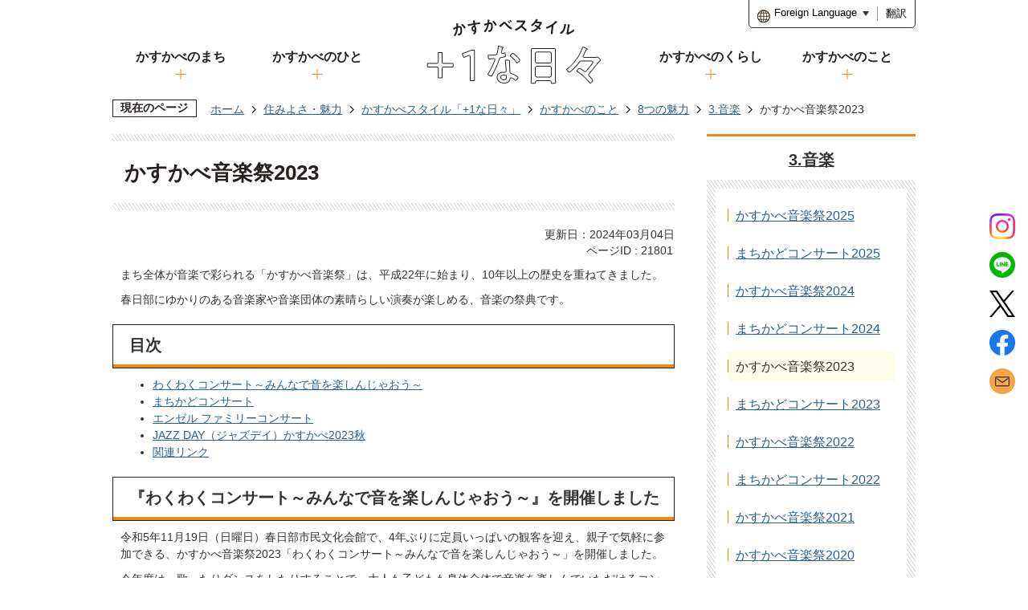

--- FILE ---
content_type: text/html
request_url: https://www.city.kasukabe.lg.jp/sumiyosa_miryoku/kasukabestyle_puls1nahibi/kasukabenokoto/1/3/21708.html
body_size: 82633
content:
<!DOCTYPE HTML>
<html lang="ja">
<head>
  <meta charset="utf-8">
                                                                                              

        <meta name="keywords" content="">
<meta name="description" content="">    <meta property="og:title" content="かすかべ音楽祭2023|春日部市公式ホームページ">
<meta property="og:type" content="article">
<meta property="og:url" content="https://www.city.kasukabe.lg.jp/sumiyosa_miryoku/kasukabestyle_puls1nahibi/kasukabenokoto/1/3/21708.html">
  <meta property="og:image" content="http://www.city.kasukabe.lg.jp/material/images/group/6/2023ongakusai.JPG" />
  <meta property="og:description" content="              まち全体が音楽で彩られる「かすかべ音楽祭」は、平成22年に始まり、10年以上の歴史を重ねてきました。春日部にゆかりのある音楽家や音楽団体の素晴らしい演奏が楽しめる、音楽の祭典です。            " />  <meta name="viewport" content="width=750, user-scalable=yes">      <meta name="nsls:timestamp" content="Sun, 03 Mar 2024 23:50:45 GMT">            <title>かすかべ音楽祭2023／春日部市公式ホームページ</title>                          <link rel="canonical" href="https://www.city.kasukabe.lg.jp/soshikikarasagasu/citysaleskohoka/gyomuannai/1/1/1/3/21706.html">        
                            <link rel="icon" href="//www.city.kasukabe.lg.jp/favicon.ico">
        <link rel="apple-touch-icon" href="//www.city.kasukabe.lg.jp/theme/base/img_common/smartphone.png">
                                                  <link href="//www.city.kasukabe.lg.jp/theme/base/s-citysales/css/sub.css" rel="stylesheet" type="text/css" class="sp-style">              

                      
            
                                                        <script src="//www.city.kasukabe.lg.jp/theme/base/js/jquery.js"></script>
                              <script src="//www.city.kasukabe.lg.jp/theme/base/js/jquery_cookie.js"></script>
                              <script src="//www.city.kasukabe.lg.jp/theme/base/js/jquery-ui.min.js"></script>
                              <script src="//www.city.kasukabe.lg.jp/theme/base/js/common_lib.js"></script>
                              <script src="//www.city.kasukabe.lg.jp/theme/base/js/jquery.easing.1.3.js"></script>
                              <script src="//www.city.kasukabe.lg.jp/theme/base/js/jquery.bxslider.js"></script>
                              <script src="//www.city.kasukabe.lg.jp/theme/base/js/jquery_dropmenu.js"></script>
                                                          <script>(function(w,d,s,l,i){w[l]=w[l]||[];w[l].push({'gtm.start':
new Date().getTime(),event:'gtm.js'});var f=d.getElementsByTagName(s)[0],
j=d.createElement(s),dl=l!='dataLayer'?'&l='+l:'';j.async=true;j.src=
'https://www.googletagmanager.com/gtm.js?id='+i+dl;f.parentNode.insertBefore(j,f);
})(window,document,'script','dataLayer','GTM-T5N6PD4');</script>
<script src="//www.city.kasukabe.lg.jp/theme/base/s-citysales/js/common.js"></script>
<script src="//www.city.kasukabe.lg.jp/theme/base/js/jquery.smartslider.js"></script>
<script src="//www.city.kasukabe.lg.jp/theme/base/js/ofi.min.js"></script>
                                              <script src='//www.google.com/jsapi'></script>
                                          <script src="//www.city.kasukabe.lg.jp/theme/base/s-citysales/js/sub.js"></script>
                          

              
                  
  <!--[if lt IE 9]>
  <script src="//www.city.kasukabe.lg.jp/theme/base/js/html5shiv-printshiv.min.js"></script>
  <script src="//www.city.kasukabe.lg.jp/theme/base/js/css3-mediaqueries.js"></script>
  <![endif]-->

  <script>
    var cms_api_token="eyJ0eXAiOiJKV1QiLCJhbGciOiJIUzI1NiJ9.eyJjdXN0b21lcl9jb2RlIjoiMjExMjY0Iiwic2VydmljZV9uYW1lIjoiU01BUlQgQ01TIn0.soTyrani5NFtKTujG3ggxnxpqzv01mNIHMLDOBFtrmQ";
    var cms_api_domain="api2nd.smart-lgov.jp";
    var cms_api_site="";
    var cms_app_version="1.0.0";
    var cms_app_id="jp.ad.smartvalue.kasukabejoho";
    var site_domain = "https://www.city.kasukabe.lg.jp";
    var theme_name = "base";
    var cms_recruit_no = "0";
    var cms_recruit_history_no = "0";
    var cms_recruit_search_item = '[]';
    var is_smartphone = false;  </script>

  
  


</head>
<body>
            
              
                
  
  
  <p id="smartphone" class="jqs-go-to-sp" style="display: none;">
  <a href="https://www.city.kasukabe.lg.jp/sumiyosa_miryoku/kasukabestyle_puls1nahibi/kasukabenokoto/1/3/21708.html" class="jqs-go-to-sp">
    <span class="wrap">
      <span class="txt">スマートフォン版を表示</span>
      <span class="ico"></span>
    </span>
  </a>
</p>
  <div id="wrapper">
    <div id="wrapper-in">
      <div id="wrapper-in2">

        <div id="header-print">
          <header id="header" class="view-pc">
                          <p class="to-container"><a href="#container">本文へ</a></p>

<div class="header-subnav-area">
  <div class="box clearfix">

    <div class="unit">
      <div class="lang-select-wrap">
        <div class="img-wrap">
          <img src="//www.city.kasukabe.lg.jp/theme/base/s-citysales/img_common/icon_globe.png" alt="">
        </div>
                   
<select name="honyaku" class="lang-select" title="Foreign Language">
  <option value="" lang="en">Foreign Language</option>
  <option value="https://translation2.j-server.com/LUCKSKBC/ns/w0/jaen/https://www.city.kasukabe.lg.jp/sumiyosa_miryoku/kasukabestyle_puls1nahibi/kasukabenokoto/1/3/21708.html" lang="en">English</option>
  <option value="https://translation2.j-server.com/LUCKSKBC/ns/w0/jako/https://www.city.kasukabe.lg.jp/sumiyosa_miryoku/kasukabestyle_puls1nahibi/kasukabenokoto/1/3/21708.html" lang="ko">&#54620;&#44397;&#50612;</option>  <option value="https://translation2.j-server.com/LUCKSKBC/ns/w0/jazh/https://www.city.kasukabe.lg.jp/sumiyosa_miryoku/kasukabestyle_puls1nahibi/kasukabenokoto/1/3/21708.html" lang="zh-cn">中文（簡体）</option>
  <option value="https://translation2.j-server.com/LUCKSKBC/ns/w0/jazhb/https://www.city.kasukabe.lg.jp/sumiyosa_miryoku/kasukabestyle_puls1nahibi/kasukabenokoto/1/3/21708.html" lang="zh-tw">中文（繁体）</option>
</select>
<button class="btn-lang-select js-btn-lang-select">
  翻訳
</button>
              </div>
    </div>

  </div>
      <p id="header-logo"><a href="https://www.city.kasukabe.lg.jp/sumiyosa_miryoku/kasukabestyle_puls1nahibi/index.html"><img src="//www.city.kasukabe.lg.jp/theme/base/s-citysales/img_common/pc_header_logo.png" alt="かすかべスタイル +1な日々"></a></p>
  
</div>            
                          <nav id="header-nav">
  <div class="in">
    <ul class="list clearfix">
      <li class="nav1"><a href="https://www.city.kasukabe.lg.jp/sumiyosa_miryoku/kasukabestyle_puls1nahibi/kasukabenomachi/index.html">かすかべのまち</a></li>
      <li class="nav2"><a href="https://www.city.kasukabe.lg.jp/sumiyosa_miryoku/kasukabestyle_puls1nahibi/kasukabenohito/index.html">かすかべのひと</a></li>
      <li class="nav3"><a href="https://www.city.kasukabe.lg.jp/sumiyosa_miryoku/kasukabestyle_puls1nahibi/kasukabenokurashi/index.html">かすかべのくらし</a></li>
      <li class="nav4"><a href="https://www.city.kasukabe.lg.jp/sumiyosa_miryoku/kasukabestyle_puls1nahibi/kasukabenokoto/index.html">かすかべのこと</a></li>
    </ul>
  </div>
</nav>            
                            
  <div id="sns-area">
    <ul class="list">
      <li><a href="https://www.instagram.com/kasukabe_official/" target="_blank" lang="en"><img src="//www.city.kasukabe.lg.jp/theme/base/s-citysales/img_common/pc_icon_sns_05.png" alt="Instagram"></a></li>
      <li><a href="https://page.line.me/kasukabecity" target="_blank" lang="en"><img src="//www.city.kasukabe.lg.jp/theme/base/s-citysales/img_common/pc_icon_sns_03.png" alt="LINE"></a></li>
      <li><a href="https://x.com/KasukabeCity_PR" target="_blank" lang="en"><img src="//www.city.kasukabe.lg.jp/theme/base/s-citysales/img_common/pc_icon_sns_02.png" alt="X"></a></li>
      <li><a href="https://www.facebook.com/kasukabecity" target="_blank" lang="en"><img src="//www.city.kasukabe.lg.jp/theme/base/s-citysales/img_common/pc_icon_sns_01.png" alt="Facebook"></a></li>
      <li><a href="//www.city.kasukabe.lg.jp/cgi-bin/inquiry.php/5" lang="en"><img src="//www.city.kasukabe.lg.jp/theme/base/s-citysales/img_common/pc_icon_sns_04.png" alt="mail"></a></li>
    </ul>
  </div>                      </header>
          <header id="sp-header" class="view-sp">
                          <div class="box clearfix">
    <p id="sp-header-logo"><a href="https://www.city.kasukabe.lg.jp/sumiyosa_miryoku/kasukabestyle_puls1nahibi/index.html"><img src="//www.city.kasukabe.lg.jp/theme/base/s-citysales/img_common/sp_header_logo.png" alt="かすかべスタイル +1な日々"></a></p>
  
  <nav id="sp-header-nav" class="clearfix">
    <div class="menu-btn-area clearfix">
    <p class="menu-btn-menu"><a href="#"><img src="//www.city.kasukabe.lg.jp/theme/base/s-citysales/img_common/menu_btn_menu.png" alt="メニュー"></a></p>
    </div>
  </nav>
</div>

  <div class="modal-menu-bg"></div>
<div class="modal-menu">
  <div class="menu-btn-close">
    <button><img src="//www.city.kasukabe.lg.jp/theme/base/s-citysales/img_common/menu_btn_close.png" alt="閉じる"></button>
  </div>
  <div class="in">
    <div class="nav">
      <ul class="list">
        <li><a href="https://www.city.kasukabe.lg.jp/sumiyosa_miryoku/kasukabestyle_puls1nahibi/kasukabenomachi/index.html">かすかべのまち</a></li>
        <li><a href="https://www.city.kasukabe.lg.jp/sumiyosa_miryoku/kasukabestyle_puls1nahibi/kasukabenohito/index.html">かすかべのひと</a></li>
        <li><a href="https://www.city.kasukabe.lg.jp/sumiyosa_miryoku/kasukabestyle_puls1nahibi/kasukabenokurashi/index.html">かすかべのくらし</a></li>
        <li><a href="https://www.city.kasukabe.lg.jp/sumiyosa_miryoku/kasukabestyle_puls1nahibi/kasukabenokoto/index.html">かすかべのこと</a></li>
      </ul>
    </div>

    <div class="sp-sns-area view-sp">
      <ul class="sns-list">
        <li><a href="https://www.instagram.com/kasukabe_official/" target="_blank" lang="en"><img src="//www.city.kasukabe.lg.jp/theme/base/s-citysales/img_common/pc_icon_sns_05.png" alt="Instagram"></a></li>
        <li><a href="https://page.line.me/kasukabecity" target="_blank" lang="en"><img src="//www.city.kasukabe.lg.jp/theme/base/s-citysales/img_common/pc_icon_sns_03.png" alt="LINE"></a></li>
        <li><a href="https://x.com/KasukabeCity_PR" target="_blank" lang="en"><img src="//www.city.kasukabe.lg.jp/theme/base/s-citysales/img_common/pc_icon_sns_02.png" alt="X"></a></li>
        <li><a href="https://www.facebook.com/kasukabecity" target="_blank" lang="en"><img src="//www.city.kasukabe.lg.jp/theme/base/s-citysales/img_common/pc_icon_sns_01.png" alt="Facebook"></a></li>
        <li><a href="//www.city.kasukabe.lg.jp/cgi-bin/inquiry.php/5" lang="en"><img src="//www.city.kasukabe.lg.jp/theme/base/s-citysales/img_common/pc_icon_sns_04.png" alt="mail"></a></li>
      </ul>
    </div>

    <div class="support-block">
      <div class="unit">
        <div class="lang-select-wrap">
          <!-- <div class="img-wrap">
            <img src="//www.city.kasukabe.lg.jp/theme/base/s-citysales/img_common/icon_globe.png" alt="">
          </div> -->
                       
<select name="honyaku" class="lang-select" title="Foreign Language">
  <option value="" lang="en">Foreign Language</option>
  <option value="https://translation2.j-server.com/LUCKSKBC/ns/w0/jaen/https://www.city.kasukabe.lg.jp/sumiyosa_miryoku/kasukabestyle_puls1nahibi/kasukabenokoto/1/3/21708.html" lang="en">English</option>
  <option value="https://translation2.j-server.com/LUCKSKBC/ns/w0/jako/https://www.city.kasukabe.lg.jp/sumiyosa_miryoku/kasukabestyle_puls1nahibi/kasukabenokoto/1/3/21708.html" lang="ko">&#54620;&#44397;&#50612;</option>  <option value="https://translation2.j-server.com/LUCKSKBC/ns/w0/jazh/https://www.city.kasukabe.lg.jp/sumiyosa_miryoku/kasukabestyle_puls1nahibi/kasukabenokoto/1/3/21708.html" lang="zh-cn">中文（簡体）</option>
  <option value="https://translation2.j-server.com/LUCKSKBC/ns/w0/jazhb/https://www.city.kasukabe.lg.jp/sumiyosa_miryoku/kasukabestyle_puls1nahibi/kasukabenokoto/1/3/21708.html" lang="zh-tw">中文（繁体）</option>
</select>
<button class="btn-lang-select js-btn-lang-select">
  翻訳
</button>
                  </div>
      </div>
    </div>
  </div>

  <div class="menu-close2">
    <button>
      <span>メニューを閉じる</span>
    </button>
  </div>

</div>                      </header>
        </div>

        <dl id="pankuzu" class="clearfix view-pc">
          <dt class="title">現在のページ</dt>
          <dd class="in">
            

<ul class="list">
              <li><a href="https://www.city.kasukabe.lg.jp/index.html">ホーム</a></li>
                  <li class="icon"><a href="https://www.city.kasukabe.lg.jp/sumiyosa_miryoku/index.html">住みよさ・魅力</a></li>
                  <li class="icon"><a href="https://www.city.kasukabe.lg.jp/sumiyosa_miryoku/kasukabestyle_puls1nahibi/index.html">かすかべスタイル「+1な日々」</a></li>
                  <li class="icon"><a href="https://www.city.kasukabe.lg.jp/sumiyosa_miryoku/kasukabestyle_puls1nahibi/kasukabenokoto/index.html">かすかべのこと</a></li>
                  <li class="icon"><a href="https://www.city.kasukabe.lg.jp/sumiyosa_miryoku/kasukabestyle_puls1nahibi/kasukabenokoto/1/index.html">8つの魅力</a></li>
                  <li class="icon"><a href="https://www.city.kasukabe.lg.jp/sumiyosa_miryoku/kasukabestyle_puls1nahibi/kasukabenokoto/1/3/index.html">3.音楽</a></li>
            <li class="icon"><span>かすかべ音楽祭2023</span></li>
  </ul>
          </dd>
        </dl>

        <section id="container">
          <div id="container-in" class="clearfix">

            <article id="contents" role="main">

                                
      <h1 class="title"><span class="bg"><span class="bg2">かすかべ音楽祭2023</span></span></h1>
                  
              <div id="social-update-area">
                                                    

  
                
            
            
                     
        <p class="update">更新日：2024年03月04日</p>

  
                              </div>
                                                                                      
                          
                    
                  
    <div class="page-number-display">
      <span class="number-display-label">ページID : </span>      <span class="number-display">21801</span>
    </div>
  

              <div id="contents-in">      
        
        
                <div class="free-layout-area">
          <div>
            
            
            
            
            
            
            
            
            
            
            
            
            
            
            
            
            
            
            
            
            
            
            
            
            
            
            
            
            
            
            
            
            
            
            
            
            
            
            
            
            
            
            
            
            
            
            
            
            
            
            
            
            
            
            
            
            
            
            
            
            
            
            
            
            
            
            
            
            
            
            
            
            
            
            
            
            
            
            
            
            
            
            
            
            
            
            
            
            
            
            
            
            
            
            
            
            
            
            
            
            
            
            
            
            
            
            
            
            
            
            
            
            
            
            
            
            
            
            
            
            
            
            
            
            
            
            
            
            
            
            
            
            
            
            
            
            
            
            
            
            
            <div class="wysiwyg">
              <p>まち全体が音楽で彩られる「かすかべ音楽祭」は、平成22年に始まり、10年以上の歴史を重ねてきました。</p>

<p>春日部にゆかりのある音楽家や音楽団体の素晴らしい演奏が楽しめる、音楽の祭典です。</p>
            </div>
          
          
          
          
          
          
          
          
          
          
          
          
          
          
          
          
          
          
          
          
          
          
          
          
          
          
          
          
          
          
          
          
          
          
          
          
          
          
          
          
          
          
          
          
          
          
          
          
          
          
          
          
          
          
          
          
          
          
          
          
          
          
          
          
          
          
          
          
          
          
          
          
          
          
          
          
          
          
          
          
          
          
          
          
          
          
          
          
          
          
          
          
          
          
          
          
          
          
          
          
          
          
          
          
          
          
          
          
          
          
          
          
          
          
          
          
          
          
          
          
          
          
          
          
          
          
          
          
          
          
          
          
          
          
          
          
          
          
          
          
          
          

            
            
            
            
            
            
            
            
            
            
            
            
            
            
            
            
            
            
            
            
            
            
            
            
            
            
            
            
            
            
            
            
            
            
            
            
            
            
            
            
            
            
            
            
            
            
            
            
            
            
            
            
            
            
            
            
            
            
            
            
            
            
            
            
            
            
            
            
            
            
            
            
            
            
            
            
            
            
            
            
            
            
            
            
            
            
            
            
            
            
            
            
            
            
            
            
            
            
            
            
            
            
            
            
            
            
            
            
            
            
            
            
            
            
            
            
            
            
            
            
            
            
            
            
            
            
            
            
            
            
            
            
            
            
            
            
            
            
            
            
            
            <h2><span class="bg"><span class="bg2"><span class="bg3">目次</span></span></span></h2>
          
          
          
          
          
          
          
          
          
          
          
          
          
          
          
          
          
          
          
          
          
          
          
          
          
          
          
          
          
          
          
          
          
          
          
          
          
          
          
          
          
          
          
          
          
          
          
          
          
          
          
          
          
          
          
          
          
          
          
          
          
          
          
          
          
          
          
          
          
          
          
          
          
          
          
          
          
          
          
          
          
          
          
          
          
          
          
          
          
          
          
          
          
          
          
          
          
          
          
          
          
          
          
          
          
          
          
          
          
          
          
          
          
          
          
          
          
          
          
          
          
          
          
          
          
          
          
          
          
          
          
          
          
          
          
          
          
          
          
          
          
          

            
            
            
            
            
            
            
            
            
            
            
            
            
            
            
            
            
            
            
            
            
            
            
            
            
            
            
            
            
            
            
            
            
            
            
            
            
            
            
            
            
            
            
            
            
            
            
            
            
            
            
            
            
            
            
            
            
            
            
            
            
            
            
            
            
            
            
            
            
            
            
            
            
            
            
            
            
            
            
            
            
            
            
            
            
            
            
            
            
            
            
            
            
            
            
            
            
            
            
            
            
            
            
            
            
            
            
            
            
            
            
            
            
            
            
            
            
            
            
            
            
            
            
            
            
            
            
            
            
            
            
            
            
            
            
            
            
            
            
            
            
            <div class="wysiwyg">
              <ul>
	<li><a href="#wakuwaku" class="icon2">わくわくコンサート～みんなで音を楽しんじゃおう～</a></li>
	<li><a href="#machi" class="icon2">まちかどコンサート</a></li>
	<li><a href="#angel" class="icon2">エンゼル ファミリーコンサート</a></li>
	<li><a href="#jazzday2023" class="icon2">JAZZ DAY（ジャズデイ）かすかべ2023秋</a></li>
	<li><a href="#kanren" class="icon2">関連リンク</a></li>
</ul>
            </div>
          
          
          
          
          
          
          
          
          
          
          
          
          
          
          
          
          
          
          
          
          
          
          
          
          
          
          
          
          
          
          
          
          
          
          
          
          
          
          
          
          
          
          
          
          
          
          
          
          
          
          
          
          
          
          
          
          
          
          
          
          
          
          
          
          
          
          
          
          
          
          
          
          
          
          
          
          
          
          
          
          
          
          
          
          
          
          
          
          
          
          
          
          
          
          
          
          
          
          
          
          
          
          
          
          
          
          
          
          
          
          
          
          
          
          
          
          
          
          
          
          
          
          
          
          
          
          
          
          
          
          
          
          
          
          
          
          
          
          
          
          
          

            
            
            
            
            
            
            
            
            
            
            
            
            
            
            
            
            
            
            
            
            
            
            
            
            
            
            
            
            
            
            
            
            
            
            
            
            
            
            
            
            
            
            
            
            
            
            
            
            
            
            
            
            
            
            
            
            
            
            
            
            
            
            
            
            
            
            
            
            
            
            
            
            
            
            
            
            
            
            
            
            
            
            
            
            
            
            
            
            
            
            
            
            
            
            
            
            
            
            
            
            
            
            
            
            
            
            
            
            
            
            
            
            
            
            
            
            
            
            
            
            
            
            
            
            
            
            
            
            
            
            
            
            
            
            
            
            
            
            
            
            
            <div class="wysiwyg">
              <h2><a id="wakuwaku" name="wakuwaku" class="icon2">『わくわくコンサート～みんなで音を楽しんじゃおう～』を開催しました</a></h2>
            </div>
          
          
          
          
          
          
          
          
          
          
          
          
          
          
          
          
          
          
          
          
          
          
          
          
          
          
          
          
          
          
          
          
          
          
          
          
          
          
          
          
          
          
          
          
          
          
          
          
          
          
          
          
          
          
          
          
          
          
          
          
          
          
          
          
          
          
          
          
          
          
          
          
          
          
          
          
          
          
          
          
          
          
          
          
          
          
          
          
          
          
          
          
          
          
          
          
          
          
          
          
          
          
          
          
          
          
          
          
          
          
          
          
          
          
          
          
          
          
          
          
          
          
          
          
          
          
          
          
          
          
          
          
          
          
          
          
          
          
          
          
          
          

            
            
            
            
            
            
            
            
            
            
            
            
            
            
            
            
            
            
            
            
            
            
            
            
            
            
            
            
            
            
            
            
            
            
            
            
            
            
            
            
            
            
            
            
            
            
            
            
            
            
            
            
            
            
            
            
            
            
            
            
            
            
            
            
            <div class="wysiwyg">
              <p>令和5年11月19日（日曜日）春日部市民文化会館で、4年ぶりに定員いっぱいの観客を迎え、親子で気軽に参加できる、かすかべ音楽祭2023「わくわくコンサート～みんなで音を楽しんじゃおう～」を開催しました。</p>

<p>今年度は、歌ったりダンスをしたりすることで、大人も子どもも身体全体で音楽を楽しんでいただけるコンサートとなりました。</p>

<p>子どもも一緒に楽しめるよう選曲を行い、「音楽のまち春日部」に拠点を置いて活動する、プロ・アマ混成楽団の「春日部フィルハーモニー管弦楽団」によるフルオーケストラの演奏をお届けしました。迫力のある演奏に、大人も子どもも魅了されていました。</p>

<p>コンサートの後半には、春日部市ゆかりの人気キャラクター『クレヨンしんちゃん』の「野原しんのすけ」くんが登場し、『クレヨンしんちゃん』のアニメ音楽の演奏に合わせて来場者とダンスするなど、コンサートを一緒に盛り上げてくれました。</p>

<p>&nbsp;</p>

<p>表：開催内容</p>

<table border="1" cellpadding="1" cellspacing="1" style="width:100%;">
	<tbody>
		<tr>
			<td>とき</td>
			<td>ところ</td>
			<td>出演者</td>
			<td>来場者数</td>
		</tr>
		<tr>
			<td>令和5年11月19日（日曜日）</td>
			<td>春日部市民文化会館 大ホール</td>
			<td>
			<ul>
				<li>春日部フィルハーモニー管弦楽団</li>
				<li>杉戸オペラ 三井 千晴（みつい ちはる）</li>
				<li>『クレヨンしんちゃん』野原しんのすけ</li>
			</ul>

			<p>司会…二階堂 絵美（にかいどう えみ）</p>
			</td>
			<td>1,166人</td>
		</tr>
	</tbody>
</table>

<p>&nbsp;</p>
            </div>
          
          
          
          
          
          
          
          
          
          
          
          
          
          
          
          
          
          
          
          
          
          
          
          
          
          
          
          
          
          
          
          
          
          
          
          
          
          
          
          
          
          
          
          
          
          
          
          
          
          
          
          
          
          
          
          
          
          
          
          
          
          
          
          
          

            
            
            
            
            
            
            
            
            
            
            
            
            
            
            <h4><span class="bg"><span class="bg2"><span class="bg3">前半プログラム</span></span></span></h4>
          
          
          
          
          
          
          
          
          
          
          
          
          
          
          

            
            
            
            
            
            
            
            
            
            
            
            
            
            
            <div class="wysiwyg">
              <ul>
	<li>崖の上のポニョ（映画「崖の上のポニョ」エンディングテーマ、作曲/久石 譲、編曲/高橋 宏樹）</li>
</ul>

<p>踊りのお国めぐり</p>

<ul>
	<li>スラブ舞曲第1番（作曲/A.ドヴォルザーク）</li>
	<li>行進曲「くるみ割り人形」（作曲/P.I.チャイコフスキー）</li>
	<li>ハンガリアン舞曲第5番（作曲/J.ブラームス）</li>
</ul>

<p>みんなで一緒に</p>

<ul>
	<li>むすんでひらいて（作曲/J.J.ルソー）</li>
	<li>かえるの合唱（ドイツ民謡、訳詞/岡本 敏明）</li>
	<li>大きな栗の木の下で（イギリス民謡）</li>
</ul>
            </div>
          
          
          
          
          
          
          
          
          
          
          
          
          
          
          

            <div class="cmstag layout3 col-area" style="">
                  <div class="image left-col" style="z-index: auto;"><img alt="演奏をする春日部フィルハーモニー管弦楽団" src="//www.city.kasukabe.lg.jp/material/images/group/6/2023ongakusai.JPG"></div>
                

                  <div class="image right-col" style="z-index: auto;" aria-describedby="ui-id-34"><img alt="拍手をする来場者の親子" src="//www.city.kasukabe.lg.jp/material/images/group/6/2023ongakusai2.JPG"></div>
                

                  <div class="staticHtml" style="clear: both">
                    <div class="errors"></div>
                  </div>
                
</div>
          

            <div class="cmstag layout3 col-area" style="">
                  <div class="image left-col" style="z-index: auto;"><img alt="演奏にあわせて手遊びをする三井千晴さん" src="//www.city.kasukabe.lg.jp/material/images/group/6/2023ongakusai3.JPG"></div>
                

                  <div class="image right-col" style="z-index: auto;"><img alt="演奏にあわせて手遊びをする来場者" src="//www.city.kasukabe.lg.jp/material/images/group/6/2023ongakusai4.JPG"></div>
                

                  <div class="staticHtml" style="clear: both">
                    <div class="errors"></div>
                  </div>
                
</div>
          

            
            
            
            
            
            
            
            
            
            
            
            
            
            
            <h4><span class="bg"><span class="bg2"><span class="bg3">後半プログラム</span></span></span></h4>
          
          
          
          
          
          
          
          
          
          
          
          
          
          
          

            
            
            
            
            
            
            
            
            
            
            
            
            
            
            <div class="wysiwyg">
              <ul>
	<li>『クレヨンしんちゃん』コーナー（スペシャルゲスト『クレヨンしんちゃん』野原しんのすけ くん）</li>
	<li>マスカット（アニメ『クレヨンしんちゃん』主題歌、編曲/吉尾 悠希（春日部フィルハーモニー管弦楽団））</li>
	<li>ハルノヒ（映画クレヨンしんちゃん「新婚旅行ハリケーン～失われたひろし～」主題歌、編曲/吉尾 悠希（春日部フィルハーモニー管弦楽団））</li>
	<li>オラはにんきもの（アニメ『クレヨンしんちゃん』主題歌、編曲/吉尾 悠希（春日部フィルハーモニー管弦楽団））</li>
</ul>
            </div>
          
          
          
          
          
          
          
          
          
          
          
          
          
          
          

            <div class="cmstag layout3 col-area" style="">
                  <div class="image left-col" style="z-index: auto;"><img alt="野原しんのすけくんと一緒にダンスの練習をしている様子" src="//www.city.kasukabe.lg.jp/material/images/group/6/2023ongakusaishin.jpg"></div>
                

                  <div class="image right-col" style="z-index: auto;"><img alt="演奏にあわせてダンスをする野原しんのすけくん" src="//www.city.kasukabe.lg.jp/material/images/group/6/2023ongakusaishin2.jpg"></div>
                

                  <div class="staticHtml" style="clear: both">
                    <div class="errors"></div>
                  </div>
                
</div>
          

            <div class="cmstag layout3 col-area" style="">
                  <div class="image left-col" style="z-index: auto;"><img alt="客席で来場者に手を振る野原しんのすけくん" src="//www.city.kasukabe.lg.jp/material/images/group/6/2023ongakusaishin3.jpg"></div>
                

                  <div class="image right-col" style="z-index: auto;"><img alt="野原しんのすけくんと一緒にダンスをする男の子" src="//www.city.kasukabe.lg.jp/material/images/group/6/2023ongakusaishin4.jpg"></div>
                

                  <div class="staticHtml" style="clear: both">
                    <div class="errors"></div>
                  </div>
                
</div>
          

            
            
            
            
            
            
            
            
            
            
            
            
            
            
            
            
            
            
            
            
            
            
            
            
            
            
            
            
            
            
            
            
            
            
            
            
            
            
            
            
            
            
            
            
            
            
            
            
            
            
            
            
            
            
            
            
            
            
            
            
            
            
            
            
            
            
            
            
            
            
            
            
            
            
            
            
            
            
            
            
            
            
            
            
            
            
            
            
            
            
            
            
            
            
            
            
            
            
            
            
            
            
            
            
            
            
            
            
            
            
            
            
            
            
            
            
            
            
            
            
            
            
            
            
            
            
            
            
            
            
            
            
            
            
            
            
            
            
            
            
            
            <h2><span class="bg"><span class="bg2"><span class="bg3">関連イベント</span></span></span></h2>
          
          
          
          
          
          
          
          
          
          
          
          
          
          
          
          
          
          
          
          
          
          
          
          
          
          
          
          
          
          
          
          
          
          
          
          
          
          
          
          
          
          
          
          
          
          
          
          
          
          
          
          
          
          
          
          
          
          
          
          
          
          
          
          
          
          
          
          
          
          
          
          
          
          
          
          
          
          
          
          
          
          
          
          
          
          
          
          
          
          
          
          
          
          
          
          
          
          
          
          
          
          
          
          
          
          
          
          
          
          
          
          
          
          
          
          
          
          
          
          
          
          
          
          
          
          
          
          
          
          
          
          
          
          
          
          
          
          
          
          
          
          

            
            
            
            
            
            
            
            
            
            
            
            
            
            
            
            
            
            
            
            
            
            
            
            
            
            
            
            
            
            
            
            
            
            
            
            
            
            
            
            
            
            
            
            
            
            
            
            
            
            
            
            
            
            
            
            
            
            
            
            
            
            
            
            
            
            
            
            
            
            
            
            
            
            
            
            
            
            
            
            
            
            
            
            
            
            
            
            
            
            
            
            
            
            
            
            
            
            
            
            
            
            
            
            
            
            
            
            
            
            
            
            
            
            
            
            
            
            
            
            
            
            
            
            
            
            
            
            
            
            
            
            
            
            
            
            
            
            
            
            
            <div class="wysiwyg">
              <h3><a id="machi" name="machi" class="icon2">まちかどコンサート</a></h3>
            </div>
          
          
          
          
          
          
          
          
          
          
          
          
          
          
          
          
          
          
          
          
          
          
          
          
          
          
          
          
          
          
          
          
          
          
          
          
          
          
          
          
          
          
          
          
          
          
          
          
          
          
          
          
          
          
          
          
          
          
          
          
          
          
          
          
          
          
          
          
          
          
          
          
          
          
          
          
          
          
          
          
          
          
          
          
          
          
          
          
          
          
          
          
          
          
          
          
          
          
          
          
          
          
          
          
          
          
          
          
          
          
          
          
          
          
          
          
          
          
          
          
          
          
          
          
          
          
          
          
          
          
          
          
          
          
          
          
          
          
          
          
          

            
            
            
            
            
            
            
            
            
            
            
            
            
            
            
            
            
            
            
            
            
            
            
            
            
            
            
            
            
            
            
            
            
            
            
            
            
            
            
            
            
            
            
            
            
            
            
            
            
            
            
            
            
            
            
            
            
            
            
            
            
            
            
            <div class="wysiwyg">
              <p>大型商業施設、商店などまちなかで楽しめる身近な演奏会です。</p>
            </div>
          
          
          
          
          
          
          
          
          
          
          
          
          
          
          
          
          
          
          
          
          
          
          
          
          
          
          
          
          
          
          
          
          
          
          
          
          
          
          
          
          
          
          
          
          
          
          
          
          
          
          
          
          
          
          
          
          
          
          
          
          
          
          
          

            
            
            
            
            
            
            
            
            
            
            
            
            
            
            <div class="wysiwyg">
              <p>表：開催内容&nbsp;</p>

<table border="1" cellpadding="1" cellspacing="1" style="width:100%;">
	<tbody>
		<tr>
			<td>とき</td>
			<td>ところ</td>
			<td>出演者など</td>
		</tr>
		<tr>
			<td>令和5年11月3日（金曜日）～26日（日曜日）</td>
			<td>大型商業施設・商店など</td>
			<td><a class="icon" href="https://www.city.kasukabe.lg.jp/sumiyosa_miryoku/kasukabestyle_puls1nahibi/kasukabenokoto/1/3/21722.html">まちかどコンサート2023</a>をご覧ください。</td>
		</tr>
	</tbody>
</table>
            </div>
          
          
          
          
          
          
          
          
          
          
          
          
          
          
          

            
            
            
            
            
            
            
            
            
            
            
            
            
            
            
            
            
            
            
            
            
            
            
            
            
            
            
            
            
            
            
            
            
            
            
            
            
            
            
            
            
            
            
            
            
            
            
            
            
            
            
            
            
            <div class="wysiwyg">
              <h3><a id="angel" name="angel" class="icon2">エンゼル ファミリーコンサート</a></h3>
            </div>
          
          
          
          
          
          
          
          
          
          
          
          
          
          
          
          
          
          
          
          
          
          
          
          
          
          
          
          
          
          
          
          
          
          
          
          
          
          
          
          
          
          
          
          
          
          
          
          
          
          
          
          
          
          

            
            
            
            
            
            
            
            
            
            
            
            
            
            
            
            
            
            
            
            
            
            
            
            
            
            
            
            
            
            
            
            
            
            
            
            
            
            
            
            
            
            
            
            
            
            
            
            
            
            
            
            
            
            
            
            <div class="wysiwyg">
              <p><strong class="text_">令和5年11月23日（祝日）に開催を予定していた、エンゼルファミリーコンサートは、新型コロナウイルス感染拡大防止のため、中止となりました。</strong></p>

<p><strong class="text_">なお、春日部市第1児童センターエンゼル・ドームは通常通り開館しています。</strong></p>
            </div>
          
          
          
          
          
          
          
          
          
          
          
          
          
          
          
          
          
          
          
          
          
          
          
          
          
          
          
          
          
          
          
          
          
          
          
          
          
          
          
          
          
          
          
          
          
          
          
          
          
          
          
          
          
          
          
          

            
            
            
            
            
            
            
            
            
            
            
            
            
            
            
            
            
            
            
            
            
            
            
            
            
            
            
            
            
            
            
            
            
            
            
            
            
            
            
            
            
            
            
            
            <h4><span class="bg"><span class="bg2"><span class="bg3">お問い合わせ先</span></span></span></h4>
          
          
          
          
          
          
          
          
          
          
          
          
          
          
          
          
          
          
          
          
          
          
          
          
          
          
          
          
          
          
          
          
          
          
          
          
          
          
          
          
          
          
          
          
          

            
            
            
            
            
            
            
            
            
            
            
            
            
            
            
            
            
            
            
            
            
            
            
            
            
            
            
            
            
            
            
            
            
            
            
            
            
            
            
            
            
            
            
            
            <div class="wysiwyg">
              <p>春日部市第1児童センターエンゼル・ドーム</p>

<p>電話：048-755-8190</p>
            </div>
          
          
          
          
          
          
          
          
          
          
          
          
          
          
          
          
          
          
          
          
          
          
          
          
          
          
          
          
          
          
          
          
          
          
          
          
          
          
          
          
          
          
          
          
          

            
            
            
            
            
            
            
            
            
            
            
            
            
            
            
            
            
            
            
            
            
            
            
            
            
            
            
            
            
            
            
            
            
            
            
            
            
            
            
            
            
            
            
            
            
            <div class="wysiwyg">
              <h3><a id="jazzday2023" name="jazzday2023" class="icon2">JAZZ DAY（ジャズデイ）かすかべ2023秋</a></h3>
            </div>
          
          
          
          
          
          
          
          
          
          
          
          
          
          
          
          
          
          
          
          
          
          
          
          
          
          
          
          
          
          
          
          
          
          
          
          
          
          
          
          
          
          
          
          
          
          

            
            
            
            
            
            
            
            
            
            
            
            
            
            
            
            
            
            
            
            
            
            
            
            
            
            
            
            
            
            
            
            
            
            
            
            
            
            
            
            
            
            
            
            
            
            <div class="wysiwyg">
              <p>大空の下、幅広い年代の人に楽しんでもらえる本格ジャズイベントです。</p>

<p>地元商店会のグルメや協賛イベントも楽しめます。</p>
            </div>
          
          
          
          
          
          
          
          
          
          
          
          
          
          
          
          
          
          
          
          
          
          
          
          
          
          
          
          
          
          
          
          
          
          
          
          
          
          
          
          
          
          
          
          
          
          

            
            
            
            
            
            
            
            
            
            
            
            
            
            
            <div class="wysiwyg">
              <p>表：開催内容&nbsp;</p>

<table border="1" cellpadding="1" cellspacing="1" style="width:100%;">
	<tbody>
		<tr>
			<td>とき</td>
			<td>ところ</td>
			<td>出演者</td>
			<td>来場者数</td>
		</tr>
		<tr>
			<td>令和5年11月4日（土曜日）</td>
			<td>
			<ul>
				<li>中央町第4公園</li>
				<li>東部地域振興ふれあい拠点（ふれあいキューブ）</li>
			</ul>
			</td>
			<td>
			<p>中央町第4公園&nbsp;</p>

			<ul>
				<li>イースタンスターズ・ウィンド・アンサンブル</li>
				<li>オールスウィングジャズオーケストラ</li>
				<li>いわつきミュージックファクトリー</li>
				<li>ザ・トランキライザーズ</li>
				<li>ドリーム・スイング・キングタム</li>
				<li>BSFジャズオーケストラ</li>
			</ul>

			<p>&nbsp;</p>

			<p>ふれあいキューブ</p>

			<ul>
				<li>fusechild</li>
				<li>ホット・コルネッツ+ギラ・ジルカ</li>
			</ul>
			</td>
			<td>
			<p>5,500人</p>
			</td>
		</tr>
	</tbody>
</table>

<p>&nbsp;</p>
            </div>
          
          
          
          
          
          
          
          
          
          
          
          
          
          
          

            
            
            
            
            
            
            
            
            
            
            
            
            
            
            
            
            
            
            
            
            
            
            
            
            
            
            
            
            
            
            
            
            
            
            
            
            
            
            
            
            
            
            
            
            
            <h4><span class="bg"><span class="bg2"><span class="bg3">お問い合わせ先</span></span></span></h4>
          
          
          
          
          
          
          
          
          
          
          
          
          
          
          
          
          
          
          
          
          
          
          
          
          
          
          
          
          
          
          
          
          
          
          
          
          
          
          
          
          
          
          
          
          
          

            
            
            
            
            
            
            
            
            
            
            
            
            
            
            
            
            
            
            
            
            
            
            
            
            
            
            
            
            
            
            
            
            
            
            
            
            
            
            
            
            
            
            
            
            
            <div class="wysiwyg">
              <p>春日部商工会議所</p>

<p>電話：048-763-1122</p>
            </div>
          
          
          
          
          
          
          
          
          
          
          
          
          
          
          
          
          
          
          
          
          
          
          
          
          
          
          
          
          
          
          
          
          
          
          
          
          
          
          
          
          
          
          
          
          
          

            
            
            
            
            
            
            
            
            
            
            
            
            
            
            
            
            
            
            
            
            
            
            
            
            
            
            
            
            
            
            
            
            
            
            
            
            
            
            
            
            
            
            
            
            
            
            
            
            
            
            
            
            
            
            
            
            
            
            
            
            
            
            
            
            
            
            
            
            
            
            
            
            
            
            
            
            
            
            
            
            
            
            
            
            
            
            
            
            
            
            
            
            
            
            
            
            
            
            
            
            
            
            
            
            
            
            
            
            
            
            
            
            
            
            
            
            
            
            
            
            
            
            
            
            
            
            
            
            
            
            
            
            
            
            
            
            
            
            
            
            <div class="wysiwyg">
              <h2><a id="kanren" name="kanren" class="icon2">関連リンク</a></h2>
            </div>
          
          
          
          
          
          
          
          
          
          
          
          
          
          
          
          
          
          
          
          
          
          
          
          
          
          
          
          
          
          
          
          
          
          
          
          
          
          
          
          
          
          
          
          
          
          
          
          
          
          
          
          
          
          
          
          
          
          
          
          
          
          
          
          
          
          
          
          
          
          
          
          
          
          
          
          
          
          
          
          
          
          
          
          
          
          
          
          
          
          
          
          
          
          
          
          
          
          
          
          
          
          
          
          
          
          
          
          
          
          
          
          
          
          
          
          
          
          
          
          
          
          
          
          
          
          
          
          
          
          
          
          
          
          
          
          
          
          
          
          
          
<p class="link-item"><a class="icon" href="https://www.city.kasukabe.lg.jp/sumiyosa_miryoku/kasukabestyle_puls1nahibi/kasukabenokoto/1/3/17533.html">かすかべ音楽祭2022</a></p>
<p class="link-item"><a class="icon" href="https://www.city.kasukabe.lg.jp/sumiyosa_miryoku/kasukabestyle_puls1nahibi/kasukabenokoto/1/3/6618.html">かすかべ音楽祭 過去の動画一覧</a></p>
</div>
        </div>
        
        


            
              
                                                                  <!-- 「お問い合わせ先」 -->
                                                        
      <div class="toiawase">
      <div class="toiawase-in">
        <h2 class="title"><span class="bg"><span class="bg2">このページに関するお問い合わせ先</span></span></h2>
        <div class="in">
          <div class="in2">
            <div class="name"><p>シティセールス広報課 シティセールス推進担当<br>所在地：〒344-8577 春日部市中央七丁目2番地1<br>電話(直通)：048-796-5985<br>ファックス：048-733-3825<br><a href="https://www.city.kasukabe.lg.jp/cgi-bin/inquiry.php/7?page_no=21801">お問い合わせフォーム</a></p></div>
          </div>
        </div>
      </div>
    </div>
                    
                     <!-- pdfダウンロード -->

                  
  


                  
                
              <!-- //#contents-in  -->
              </div>
            <!-- //#contents  -->
            </article>

                                                                                                        
              
                <nav id="side-nav">
        <section class="side-nav-list">
            
    <script>
  function cmsDynDateFormat(date, format) {
    var jpWeek = ['日', '月', '火', '水', '木', '金', '土'];
    return format.replace('%Y', date.getFullYear()).replace('%m', ('0' + (date.getMonth() + 1)).slice(-2)).replace('%d', ('0' + date.getDate()).slice(-2)).replace('%a', jpWeek[date.getDay()])
        .replace('%H', ('0' + date.getHours()).slice(-2)).replace('%M', ('0' + date.getMinutes()).slice(-2)).replace('%S', ('0' + date.getSeconds()).slice(-2));
  }
  function cmsDynExecuteGetPageList() {
    var outerBlocks = $('.pageListDynBlock');
    outerBlocks.each(function() {
      var block = $(this);
      block.find('.pageListExists').css('display', 'none');
      block.find('.pageListNotExists').css('display', 'none');

      var url = block.attr('data-url');

      var cond = {};

      cond.limit = parseInt(block.attr('data-limit'));
      cond.showIndex = parseInt(block.attr('data-show-index'));
      cond.showMobile = parseInt(block.attr('data-show-mobile'));
      dateBegin = block.attr('data-date-begin');
      dateSpan = block.attr('data-date-span');

      cond.curPageNo = block.attr('data-current-page-no');
      cond.dirClass = block.attr('data-dir-class');
      cond.pageClass = block.attr('data-page-class');

      cond.timeBegin = 0;
      if (dateBegin) {
        cond.timeBegin = new Date(dateBegin);
      } else if (dateSpan) {
        cond.timeBegin = Date.now() - dateSpan * 86400000;
      }
      var recentSpan = block.attr('data-recent-span');
      cond.recentBegin = 0;
      if (recentSpan) {
        cond.recentBegin = Date.now() - recentSpan * 86400000;
      }
      cond.dateFormat = block.attr('data-date-format');
      if (!cond.dateFormat) {
        cond.dateFormat = '%Y/%m/%d %H:%M:%S';
      }
      cond.joinGrue = block.attr('data-join-grue');
      if (!cond.joinGrue) {
        cond.joinGrue = ' , ';
      }
      cond.eventDateFormat = block.attr('data-event-date-format');
      if (!cond.eventDateFormat) {
        cond.eventDateFormat = cond.dateFormat;
      }
      cond.eventType = block.attr('data-event-type');
      cond.eventField = block.attr('data-event-field');
      cond.eventArea = block.attr('data-event-area');
      eventDateSpan = block.attr('data-event-date-span');
      cond.eventTimeEnd = 0;
      if (eventDateSpan) {
        cond.eventTimeEnd = Date.now() + eventDateSpan * 86400000;
      }

      // タグ
      cond.tagDisplay = block.attr('data-show-tags');
      cond.tagPosition = block.attr('data-tags-position');
      cond.tagFilterTargets = block.attr('data-tag-filter-targets');

      $.getJSON(url, function(json) {
        cmsDynApplyPageListJson(block, json, cond);
      }).fail(function(jqxhr, textStatus, error) {
        block.css('display', 'none');
      });
    });
  }
  function cmsDynApplyPageListJson(block, json, cond) {
    var now = Date.now();
    var list = block.find('.pageListBlock');
    var template = list.find('.pageEntity:first').clone();
    list.find('.pageEntity').remove();

    var count = 0;

    for (var i = 0; i < json.length; i++) {
      var item = json[i];
      var itemDate = new Date(item.publish_datetime);

      if (!cond.showIndex && item.is_category_index) {
        continue;
      }
      if (!cond.showMobile && item.is_keitai_page) {
        continue;
      }
      if (cond.timeBegin && itemDate.getTime() < cond.timeBegin) {
        continue;
      }

      // タグによる絞込み
      if ('tag' in item && item.tag && cond.tagFilterTargets != null) {
        var filteringNos = (!isNaN(cond.tagFilterTargets)) ? [cond.tagFilterTargets] : cond.tagFilterTargets.split(/,|\s/);
        var isTarget = false;
        item.tag.forEach(function(tagItem, idx) {
          if (filteringNos.indexOf(tagItem.tag_no + "") >= 0) {
            isTarget = true;
          }
        });
        if (!isTarget) {
          continue;
        }
      }

      var entity = template.clone();
      if ('event' in item && item['event']) {
        var pageEvent = item['event'];
        if (cond.eventType && cond.eventType != pageEvent.event_type_name) {
          continue;
        }
        if (cond.eventField && $.inArray(cond.eventField, pageEvent.event_fields) < 0) {
          continue;
        }
        if (cond.eventArea && $.inArray(cond.eventArea, pageEvent.event_area) < 0) {
          continue;
        }

        var eventDateString = '';
        if (cond.eventTimeEnd) {
          if (pageEvent.event_date_type_id == 0) {
            var startDatetime = pageEvent.event_start_datetime ? new Date(pageEvent.event_start_datetime) : false;
            var endDatetime = pageEvent.event_end_datetime ? new Date(pageEvent.event_end_datetime) : false;
            if (startDatetime && endDatetime) {
              if (startDatetime.getTime() > cond.eventTimeEnd || endDatetime.getTime() <= now) {
                continue;
              }
              eventDateString = cmsDynDateFormat(startDatetime, cond.eventDateFormat) + '～' + cmsDynDateFormat(endDatetime, cond.eventDateFormat);
            } else if (startDatetime) {
              if (startDatetime.getTime() > cond.eventTimeEnd) {
                continue;
              }
            } else {
              if (endDatetime.getTime() <= now) {
                continue;
              }
              eventDateString = '～' + cmsDynDateFormat(endDatetime, cond.eventDateFormat);
            }
          } else if (pageEvent.event_date_type_id == 1) {
            var filteredDates = $.grep(pageEvent.event_dates, function(value, index) {
              var eventTime1 = new Date(value[0]+'T00:00:00+09:00').getTime();
              var eventTime2 = new Date(value[1]+'T23:59:59+09:00').getTime();
              return (eventTime1 <= cond.eventTimeEnd && eventTime2 >= now);
            });
            if (filteredDates.length == 0) {
              continue;
            }
          }
        }
        if (pageEvent.event_place) {
          entity.find('.pageEventPlaceExists').css('display', '');
          entity.find('.pageEventPlace').text(pageEvent.event_place);
        } else {
          entity.find('.pageEventPlaceExists').css('display', 'none');
          entity.find('.pageEventPlace').text('');
        }
        if (pageEvent.event_date_supplement) {
          entity.find('.pageEventDateExists').css('display', '');
          entity.find('.pageEventDate').text(pageEvent.event_date_supplement);
        } else if (eventDateString.length > 0) {
          entity.find('.pageEventDateExists').css('display', '');
          entity.find('.pageEventDate').text(eventDateString);
        } else {
          entity.find('.pageEventDateExists').css('display', 'none');
          entity.find('.pageEventDate').text('');
        }

        if (pageEvent.event_type_name) {
          entity.find('.pageEventTypeExists').css('display', '');
          entity.find('.pageEventType').text(pageEvent.event_type_name);
        } else {
          entity.find('.pageEventTypeExists').css('display', 'none');
          entity.find('.pageEventType').text('');
        }
        if (pageEvent.event_fields && pageEvent.event_fields.length > 0) {
          entity.find('.pageEventFieldsExists').css('display', '');
          entity.find('.pageEventFields').text(pageEvent.event_fields.join(cond.joinGrue));
        } else {
          entity.find('.pageEventFieldsExists').css('display', 'none');
          entity.find('.pageEventFields').text('');
        }
        if (pageEvent.event_area && pageEvent.event_area.length > 0) {
          entity.find('.pageEventAreaExists').css('display', '');
          entity.find('.pageEventArea').text(pageEvent.event_area.join(cond.joinGrue));
        } else {
          entity.find('.pageEventAreaExists').css('display', 'none');
          entity.find('.pageEventArea').text('');
        }
        entity.find('.pageEventExists').css('display', '');
      } else {
        entity.find('.pageEventExists').css('display', 'none');
      }

      entity.find('.pageDate').each(function() {
        var dateString = cmsDynDateFormat(itemDate, cond.dateFormat);
        $(this).text(dateString);
      });
      var pageLink = entity.find('a.pageLink');
      if (cond.curPageNo == item.page_no) {
        pageLink.removeAttr('href').removeAttr('page_no').css('display', 'none');
        pageLink.parent().append('<span class="pageNoLink">' + item.page_name + '</span>');
      } else {
        pageLink.attr('page_no', item.page_no).attr('href', item.url).text(item.page_name);
        pageLink.find('.pageNoLink').remove();
      }

      entity.find('.pageDescription').text(item.description);

      if ('thumbnail_image' in item && item.thumbnail_image) {
        entity.find('.pageThumbnail').append($('<img>', {src: item.thumbnail_image, alt: ""}));
      } else {
        entity.find('.pageThumbnail').remove();
      }

      if (cond.recentBegin && itemDate.getTime() >= cond.recentBegin) {
        entity.find('.pageRecent').css('display', '');
      } else {
        entity.find('.pageRecent').css('display', 'none');
      }

      // タグ付与
      if ('tag' in item && item.tag) {
        if (item.tag.length > 0) {
          var DEFINE_CLASS_NAME_WHEN_TAG_TYPE_IMAGE = 'tag-type-image';
          var DEFINE_CLASS_NAME_WHEN_TAG_TYPE_TEXT = 'tag-type-text';
          var DEFINE_CLASS_NAME_WHEN_TAG_POSITION_BEFORE = 'tag-pos-before';
          var DEFINE_CLASS_NAME_WHEN_TAG_POSITION_AFTER = 'tag-pos-after';
          var DEFINE_CLASS_NAME_TAG_BLOCK = 'tags';
          var DEFINE_CLASS_NAME_TAG = 'tag';
          var DEFINE_CLASS_NAME_TAG_INNER = 'tag-bg';

          // タグの表示位置を判定
          var tagPositionClassName = (cond.tagPosition == 1) ? DEFINE_CLASS_NAME_WHEN_TAG_POSITION_BEFORE : DEFINE_CLASS_NAME_WHEN_TAG_POSITION_AFTER;

          // タグ出力の外枠を生成
          var tagListWrapperHtml = $('<span>', {
            class: [DEFINE_CLASS_NAME_TAG_BLOCK, tagPositionClassName].join(' ')
          });

          item.tag.forEach(function(tagItem, idx) {
            // タグの中身を設定
            var tagBody;
            if (tagItem.image_file_name != null && tagItem.image_file_name != "") {
              // 画像
              tagBody = $('<span>', {
                class: DEFINE_CLASS_NAME_TAG + tagItem.tag_no,
              }).append($('<img>', {
                class: [DEFINE_CLASS_NAME_TAG_INNER, DEFINE_CLASS_NAME_WHEN_TAG_TYPE_IMAGE].join(' '),
                src: tagItem.image_url,
                alt: tagItem.tag_name
              }));
            } else {
              // テキスト
              tagBody = $('<span>', {
                class: DEFINE_CLASS_NAME_TAG + tagItem.tag_no,
              }).append($('<span>', {
                class: [DEFINE_CLASS_NAME_TAG_INNER, DEFINE_CLASS_NAME_WHEN_TAG_TYPE_TEXT].join(' '),
                text: tagItem.tag_name
              }));
            }
            tagListWrapperHtml.append(tagBody);
          });

          // 出力
          if (cond.tagDisplay == 1) {
            if (tagPositionClassName === DEFINE_CLASS_NAME_WHEN_TAG_POSITION_BEFORE) {
              entity.find('a.pageLink').before(tagListWrapperHtml);
            } else {
              entity.find('a.pageLink').after(tagListWrapperHtml);
            }
          }
        }
      }

      var removeClasses = [];
      var appendClasses = [];
      if (item.is_category_index) {
        appendClasses = cond.dirClass ? cond.dirClass.split(' ') : [];
        removeClasses = cond.pageClass ? cond.pageClass.split(' ') : [];
      } else {
        removeClasses = cond.dirClass ? cond.dirClass.split(' ') : [];
        appendClasses = cond.pageClass ? cond.pageClass.split(' ') : [];
      }
      $.each(removeClasses, function(idx, val){
        entity.removeClass(val);
      });
      $.each(appendClasses, function(idx, val){
        entity.addClass(val);
      });

      entity.css('display', '');
      list.append(entity);
      count++;
      if (cond.limit && count >= cond.limit) {
        break;
      }
    }
    if (count) {
      block.css('display', '');
      block.find('.pageListExists').css('display', '');
      block.find('.pageListNotExists').css('display', 'none');
    } else {
      block.css('display', '');
      block.find('.pageListExists').css('display', 'none');
      block.find('.pageListNotExists').css('display', '');
    }
  };
</script>

<script>
$(function() {
  cmsDynExecuteGetPageList();
});
</script>


    
  <div class="pageListDynBlock" data-url="//www.city.kasukabe.lg.jp/sumiyosa_miryoku/kasukabestyle_puls1nahibi/kasukabenokoto/1/3/index.tree.json"
   data-show-shortcut="1" data-show-index="1"
   data-current-page-no="21801">
    <dl class="pageListExists">
      <dt class="title">
        <span class="bg"><span class="bg2"><a href="//www.city.kasukabe.lg.jp/sumiyosa_miryoku/kasukabestyle_puls1nahibi/kasukabenokoto/1/3/index.html">3.音楽</a></span></span>
      </dt>
      <dd class="in">
        <ul class="list clearfix pageListBlock">
          <li class="pageEntity" style="display:none;">
            <a class="pageLink"></a>
          </li>
        </ul>
      </dd>
    </dl>
  </div>
    </section>
  
       
  </nav>                  
          <!-- //#container-in  -->
          </div>
        <!-- //#container  -->
        </section>

        <div id="footer-print">
          
                      <footer id="footer">
  <p id="pagetop">
    <a href="#wrapper" class="scroll">
      <span class="visually-hidden" lang="en">PAGE TOP</span>
      <img src="//www.city.kasukabe.lg.jp/theme/base/s-citysales/img_common/pc_pagetop.png" alt="" class="view-pc">
      <img src="//www.city.kasukabe.lg.jp/theme/base/s-citysales/img_common/sp_pagetop.png" alt="" class="view-sp">
    </a>
  </p>
  <div class="in">
    <div class="footer-logo">
      <span class="visually-hidden">かすかべスタイル +1な日々</span>
      <img src="//www.city.kasukabe.lg.jp/theme/base/s-citysales/img_common/pc_footer_logo.png" alt="" class="view-pc">
      <img src="//www.city.kasukabe.lg.jp/theme/base/s-citysales/img_common/sp_footer_logo.png" alt="" class="view-sp">
    </div>
    <nav class="footer-nav" aria-label="フッターメニュー">
      <ul class="list">
        <li class="nav"><a href="https://www.city.kasukabe.lg.jp/sumiyosa_miryoku/kasukabestyle_puls1nahibi/kasukabenomachi/index.html">かすかべのまち</a></li>
        <li class="nav"><a href="https://www.city.kasukabe.lg.jp/sumiyosa_miryoku/kasukabestyle_puls1nahibi/kasukabenohito/index.html">かすかべのひと</a></li>
        <li class="nav"><a href="https://www.city.kasukabe.lg.jp/sumiyosa_miryoku/kasukabestyle_puls1nahibi/kasukabenokurashi/index.html">かすかべのくらし</a></li>
        <li class="nav"><a href="https://www.city.kasukabe.lg.jp/sumiyosa_miryoku/kasukabestyle_puls1nahibi/kasukabenokoto/index.html">かすかべのこと</a></li>
        <li class="nav"><a href="https://www.city.kasukabe.lg.jp/index.html">春日部市ホームページ</a></li>
      </ul>
    </nav>
    <address>
      <ul class="list">
        <li><span>春日部市役所</span></li>
        <li>シティセールス広報課<br>〒344-8577　埼玉県春日部市中央七丁目2番地1</li>
        <li>開庁時間：午前8時30分～午後5時15分<br>閉庁：土曜日・日曜日・祝日・年末年始<br class="view-sp">（12月29日～1月3日）</li>
      </ul>
    </address>
    <div class="site-map-link"><a href="https://www.city.kasukabe.lg.jp/sumiyosa_miryoku/kasukabestyle_puls1nahibi/24149.html">サイトマップ</a></div>
    <div class="inquiry-link"><a href="https://www.city.kasukabe.lg.jp/cgi-bin/inquiry.php/7?page_no=21801">お問い合わせはこちら</a></div>
    <p class="copyright" lang="en">Copyright (c) 2022 Kasukabe City. All Rights Reserved.</p>
  </div>
</footer>                    
        </div>

      <!-- //#wrapper-in2  -->
      </div>
    <!-- //#wrapper-in  -->
    </div>
  <!-- //#wrapper  -->
  </div>

                <script src="//www.city.kasukabe.lg.jp/theme/base/js/external.js"></script>
<script type="text/javascript" src="https://cache.dga.jp/s/common_72/search_tool_v3_1.js"></script>
            </body>
</html>

--- FILE ---
content_type: application/javascript
request_url: https://www.city.kasukabe.lg.jp/theme/base/s-citysales/js/common.js
body_size: 6775
content:
/**
 * 全デザインサイト共通JS
 * @author nagai
 * @version 1.0
 */
$(function(){

  //スムーズスクロール
  $("a[href*='#'].scroll").smoothScroll();

  //ファイルリンクは別窓表示
  //$("a[href*='.*']").fileBlank('*') セレクタで拡張子指定 fileBlankの引数にクラス指定;
  $("a[href*='.pdf']").fileBlank('pdf');
  $("a[href*='.doc']").fileBlank('word');
  $("a[href*='.xls']").fileBlank('excel');

  // ファイルリンクのクリックイベント計測
  $('.file-link-item a').on('click',function(){
    var targetUrl = $(this).attr('href');
    var targetLabel = $(this).text();
    // ga未定義の場合は実行しない
    if(typeof ga == 'function'){
      ga('send', 'event', targetUrl, 'download', targetLabel);
    }
    // gtag未定義の場合は実行しない(GA4)
    if(typeof gtag == 'function'){
      gtag('event', 'sv_file_link_click', {
        'event_category': 'file_download_category',
        'event_label': targetLabel + '：' + targetUrl,
        'value': 1
      });
    }
  });
  
  //ロールオーバー画像
  $("img[src*='_off.']").rollOver({off:'_off.',on:'_on.'});


  //tableのalign属性削除
  $.fn.tableDeleteAlign();


  // 元のページに戻るリファラーを自動でつける
  $("a[href*=inquiryId]").each(function() {
    var a = $(this);
    var url = a.attr("href");
    var locaUrl = location.pathname;
    a.attr("href", url.replace(/(Init\.do\?inquiryId=[0-9]+)/, '$1&ref=www.xxxx.xxxx.xxxx.jp' + locaUrl) );
  });


  var location_href = location.href;
  var now_site_domain;

  if(location_href.indexOf('http://') != -1 || location_href.indexOf('https://') != -1){
    var replace_site_domain = site_domain + '/';
    var now_site_domain = replace_site_domain.replace( /http:/g , "" ).replace( /https:/g , "" );
  }else{
    now_site_domain = '';
  }

  //文字サイズ変更（標準 or 大きくする）HTML側は以下のように設定
  if ($('.scsize').length) {
    $.fn.styleCatcherUpNormal({btnCls: "scsize",cssID: "scsize",prAry: ['size_default.css', 'size_up.css', 'size_up2.css', 'size_up3.css'],cssPath: now_site_domain + 'theme/base/css/',def: 0});
  }

  //背景色変更
  if ($('.sccolor').length) {
    $.fn.styleCatcher({attr:'data-bgcolor', btnCls:'sccolor', cssID:'sccolor', cssPath:now_site_domain+'theme/base/css/', def:2});
  }

  // ヘッダーナビのドロップメニュ
  if (typeof $.fn.dropMenu != 'undefined') {
    $("#header-nav").dropMenu();
  }

  // 文字サイズ変更監視
  $.fn.fontSizeChange({func:function(){
    //$("#header-nav .list2").eqGroupHeight(3);
    $("#wrapper").show();
  }});


  //モーダル（検索）
  $('.menu-btn-search').lightbox({
    modalBg:$('.modal-search-bg'),
    modal:$('.modal-search'),
    close:$('.modal-menu-close'),
    scrollID:'sWrapper',
    lightSpot:$('.menu-btn-search')
  });


  //モーダル（メニュー）
  $('.menu-btn-menu').lightbox({
    modalBg:$('.modal-menu-bg'),
    modal:$('.modal-menu'),
    close:$('.modal-menu-close , .menu-btn-close, .menu-close2'),
    scrollID:'sWrapper',
    lightSpot:$('.menu-btn-menu')
  });

  $('.modal-menu .box').svAccordion({
    classHead:'.title',
    classBody:'.list',
    classToggle:'on'
  });

  // アコーディオン(よくある質問用)
  $('.faq-block').svAccordion({
    classHead:'.title',
    classBody:'.childs',
    classToggle:'on'
  });

  //アコーディオン（分野別で探す）
  $('.joho-tab #tab-6 .in2').svAccordion({
    classHead:'.title',
    classBody:'.links',
    classToggle:'on'
  });

  //スマホプレビューに対応
  $('.no-escape').each(function(){
    $(this).html($(this).text());
  });

  
  // -----------------------------------------------------
  // wysiwygの中にtableがあれば、wrapperクラスを付与する
  // （100%を超えたときにwrapper内でスクロールさせるため）
  // -----------------------------------------------------
  if ($('.wysiwyg table').length){
    $('.wysiwyg table').wrap('<div class="table-wrapper"></div>');
  }

  /**
   IE8,9でXMLHttpRequestの代わりにXDomainRequestを使う
   このセクションは消さないでください。
   */
  if ( window.XDomainRequest ) {
      jQuery.ajaxTransport(function( s ) {
          if ( s.crossDomain && s.async ) {
              if ( s.timeout ) {
                  s.xdrTimeout = s.timeout;
                  delete s.timeout;
              }
              var xdr;
              return {
                  send: function( _, complete ) {
                      function callback( status, statusText, responses, responseHeaders ) {
                          xdr.onload = xdr.onerror = xdr.ontimeout = xdr.onprogress = jQuery.noop;
                          xdr = undefined;
                          complete( status, statusText, responses, responseHeaders );
                      }
                      xdr = new XDomainRequest();
                      xdr.open( s.type, s.url );
                      xdr.onload = function() {
                          callback( 200, "OK", { text: xdr.responseText }, "Content-Type: " + xdr.contentType );
                      };
                      xdr.onerror = function() {
                          callback( 404, "Not Found" );
                      };
                      xdr.onprogress = function() {};
                      if ( s.xdrTimeout ) {
                          xdr.ontimeout = function() {
                              callback( 0, "timeout" );
                          };
                          xdr.timeout = s.xdrTimeout;
                      }
                      xdr.send( ( s.hasContent && s.data ) || null );
                  },
                  abort: function() {
                      if ( xdr ) {
                          xdr.onerror = jQuery.noop();
                          xdr.abort();
                      }
                  }
              };
          }
      });
  }

  /**
   * Select Languageプルダウンのoptionのリンクへ移動
   */
  $('.js-btn-lang-select').on('click', function() {
      // var langText = $(this).parents('.lang-select-wrap').find('select[name=honyaku]').find(':selected').text();
      var lang = $(this).parent().find('select[name=honyaku]').val();
      if (lang != '') {
        window.location.href = lang;
      }
  
      // クリック数のカウント
      // ga('send', 'event', '翻訳クリック数', 'click', langText, {hitCallback: function () {
      //   if (lang != '') {
      //     window.location.href = lang;
      //   }
      // }});
  })

  // PC・スマホ切り替え（レスポンシブ）
  if( typeof MutualSwitching !== 'undefined') {
    MutualSwitching.config.setPathSettings({
      "/": {
      "pc_width": 1200,
      "sp_width": 750,
      "layout_type": 0
      }
    });
    MutualSwitching.run.ready();
  }

});